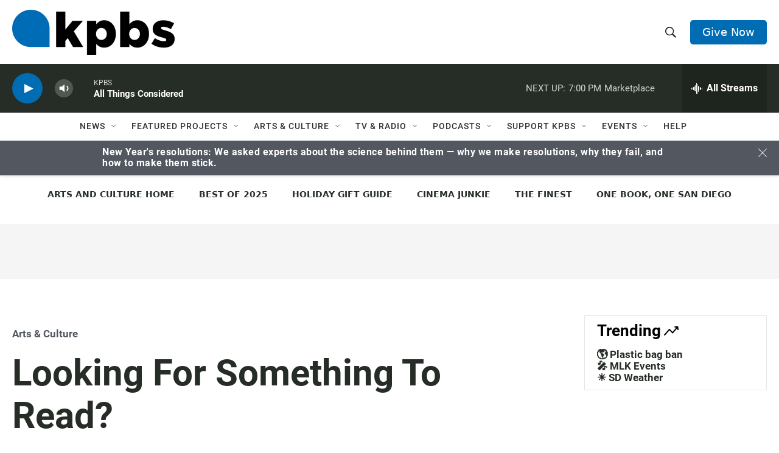

--- FILE ---
content_type: text/html; charset=utf-8
request_url: https://www.google.com/recaptcha/api2/anchor?ar=1&k=6LdRF8EbAAAAAGBCqO-5QNT28BvYzHDqkcBs-hO7&co=aHR0cHM6Ly93d3cua3Bicy5vcmc6NDQz&hl=en&v=PoyoqOPhxBO7pBk68S4YbpHZ&size=invisible&anchor-ms=20000&execute-ms=30000&cb=pefx18ase0ry
body_size: 48941
content:
<!DOCTYPE HTML><html dir="ltr" lang="en"><head><meta http-equiv="Content-Type" content="text/html; charset=UTF-8">
<meta http-equiv="X-UA-Compatible" content="IE=edge">
<title>reCAPTCHA</title>
<style type="text/css">
/* cyrillic-ext */
@font-face {
  font-family: 'Roboto';
  font-style: normal;
  font-weight: 400;
  font-stretch: 100%;
  src: url(//fonts.gstatic.com/s/roboto/v48/KFO7CnqEu92Fr1ME7kSn66aGLdTylUAMa3GUBHMdazTgWw.woff2) format('woff2');
  unicode-range: U+0460-052F, U+1C80-1C8A, U+20B4, U+2DE0-2DFF, U+A640-A69F, U+FE2E-FE2F;
}
/* cyrillic */
@font-face {
  font-family: 'Roboto';
  font-style: normal;
  font-weight: 400;
  font-stretch: 100%;
  src: url(//fonts.gstatic.com/s/roboto/v48/KFO7CnqEu92Fr1ME7kSn66aGLdTylUAMa3iUBHMdazTgWw.woff2) format('woff2');
  unicode-range: U+0301, U+0400-045F, U+0490-0491, U+04B0-04B1, U+2116;
}
/* greek-ext */
@font-face {
  font-family: 'Roboto';
  font-style: normal;
  font-weight: 400;
  font-stretch: 100%;
  src: url(//fonts.gstatic.com/s/roboto/v48/KFO7CnqEu92Fr1ME7kSn66aGLdTylUAMa3CUBHMdazTgWw.woff2) format('woff2');
  unicode-range: U+1F00-1FFF;
}
/* greek */
@font-face {
  font-family: 'Roboto';
  font-style: normal;
  font-weight: 400;
  font-stretch: 100%;
  src: url(//fonts.gstatic.com/s/roboto/v48/KFO7CnqEu92Fr1ME7kSn66aGLdTylUAMa3-UBHMdazTgWw.woff2) format('woff2');
  unicode-range: U+0370-0377, U+037A-037F, U+0384-038A, U+038C, U+038E-03A1, U+03A3-03FF;
}
/* math */
@font-face {
  font-family: 'Roboto';
  font-style: normal;
  font-weight: 400;
  font-stretch: 100%;
  src: url(//fonts.gstatic.com/s/roboto/v48/KFO7CnqEu92Fr1ME7kSn66aGLdTylUAMawCUBHMdazTgWw.woff2) format('woff2');
  unicode-range: U+0302-0303, U+0305, U+0307-0308, U+0310, U+0312, U+0315, U+031A, U+0326-0327, U+032C, U+032F-0330, U+0332-0333, U+0338, U+033A, U+0346, U+034D, U+0391-03A1, U+03A3-03A9, U+03B1-03C9, U+03D1, U+03D5-03D6, U+03F0-03F1, U+03F4-03F5, U+2016-2017, U+2034-2038, U+203C, U+2040, U+2043, U+2047, U+2050, U+2057, U+205F, U+2070-2071, U+2074-208E, U+2090-209C, U+20D0-20DC, U+20E1, U+20E5-20EF, U+2100-2112, U+2114-2115, U+2117-2121, U+2123-214F, U+2190, U+2192, U+2194-21AE, U+21B0-21E5, U+21F1-21F2, U+21F4-2211, U+2213-2214, U+2216-22FF, U+2308-230B, U+2310, U+2319, U+231C-2321, U+2336-237A, U+237C, U+2395, U+239B-23B7, U+23D0, U+23DC-23E1, U+2474-2475, U+25AF, U+25B3, U+25B7, U+25BD, U+25C1, U+25CA, U+25CC, U+25FB, U+266D-266F, U+27C0-27FF, U+2900-2AFF, U+2B0E-2B11, U+2B30-2B4C, U+2BFE, U+3030, U+FF5B, U+FF5D, U+1D400-1D7FF, U+1EE00-1EEFF;
}
/* symbols */
@font-face {
  font-family: 'Roboto';
  font-style: normal;
  font-weight: 400;
  font-stretch: 100%;
  src: url(//fonts.gstatic.com/s/roboto/v48/KFO7CnqEu92Fr1ME7kSn66aGLdTylUAMaxKUBHMdazTgWw.woff2) format('woff2');
  unicode-range: U+0001-000C, U+000E-001F, U+007F-009F, U+20DD-20E0, U+20E2-20E4, U+2150-218F, U+2190, U+2192, U+2194-2199, U+21AF, U+21E6-21F0, U+21F3, U+2218-2219, U+2299, U+22C4-22C6, U+2300-243F, U+2440-244A, U+2460-24FF, U+25A0-27BF, U+2800-28FF, U+2921-2922, U+2981, U+29BF, U+29EB, U+2B00-2BFF, U+4DC0-4DFF, U+FFF9-FFFB, U+10140-1018E, U+10190-1019C, U+101A0, U+101D0-101FD, U+102E0-102FB, U+10E60-10E7E, U+1D2C0-1D2D3, U+1D2E0-1D37F, U+1F000-1F0FF, U+1F100-1F1AD, U+1F1E6-1F1FF, U+1F30D-1F30F, U+1F315, U+1F31C, U+1F31E, U+1F320-1F32C, U+1F336, U+1F378, U+1F37D, U+1F382, U+1F393-1F39F, U+1F3A7-1F3A8, U+1F3AC-1F3AF, U+1F3C2, U+1F3C4-1F3C6, U+1F3CA-1F3CE, U+1F3D4-1F3E0, U+1F3ED, U+1F3F1-1F3F3, U+1F3F5-1F3F7, U+1F408, U+1F415, U+1F41F, U+1F426, U+1F43F, U+1F441-1F442, U+1F444, U+1F446-1F449, U+1F44C-1F44E, U+1F453, U+1F46A, U+1F47D, U+1F4A3, U+1F4B0, U+1F4B3, U+1F4B9, U+1F4BB, U+1F4BF, U+1F4C8-1F4CB, U+1F4D6, U+1F4DA, U+1F4DF, U+1F4E3-1F4E6, U+1F4EA-1F4ED, U+1F4F7, U+1F4F9-1F4FB, U+1F4FD-1F4FE, U+1F503, U+1F507-1F50B, U+1F50D, U+1F512-1F513, U+1F53E-1F54A, U+1F54F-1F5FA, U+1F610, U+1F650-1F67F, U+1F687, U+1F68D, U+1F691, U+1F694, U+1F698, U+1F6AD, U+1F6B2, U+1F6B9-1F6BA, U+1F6BC, U+1F6C6-1F6CF, U+1F6D3-1F6D7, U+1F6E0-1F6EA, U+1F6F0-1F6F3, U+1F6F7-1F6FC, U+1F700-1F7FF, U+1F800-1F80B, U+1F810-1F847, U+1F850-1F859, U+1F860-1F887, U+1F890-1F8AD, U+1F8B0-1F8BB, U+1F8C0-1F8C1, U+1F900-1F90B, U+1F93B, U+1F946, U+1F984, U+1F996, U+1F9E9, U+1FA00-1FA6F, U+1FA70-1FA7C, U+1FA80-1FA89, U+1FA8F-1FAC6, U+1FACE-1FADC, U+1FADF-1FAE9, U+1FAF0-1FAF8, U+1FB00-1FBFF;
}
/* vietnamese */
@font-face {
  font-family: 'Roboto';
  font-style: normal;
  font-weight: 400;
  font-stretch: 100%;
  src: url(//fonts.gstatic.com/s/roboto/v48/KFO7CnqEu92Fr1ME7kSn66aGLdTylUAMa3OUBHMdazTgWw.woff2) format('woff2');
  unicode-range: U+0102-0103, U+0110-0111, U+0128-0129, U+0168-0169, U+01A0-01A1, U+01AF-01B0, U+0300-0301, U+0303-0304, U+0308-0309, U+0323, U+0329, U+1EA0-1EF9, U+20AB;
}
/* latin-ext */
@font-face {
  font-family: 'Roboto';
  font-style: normal;
  font-weight: 400;
  font-stretch: 100%;
  src: url(//fonts.gstatic.com/s/roboto/v48/KFO7CnqEu92Fr1ME7kSn66aGLdTylUAMa3KUBHMdazTgWw.woff2) format('woff2');
  unicode-range: U+0100-02BA, U+02BD-02C5, U+02C7-02CC, U+02CE-02D7, U+02DD-02FF, U+0304, U+0308, U+0329, U+1D00-1DBF, U+1E00-1E9F, U+1EF2-1EFF, U+2020, U+20A0-20AB, U+20AD-20C0, U+2113, U+2C60-2C7F, U+A720-A7FF;
}
/* latin */
@font-face {
  font-family: 'Roboto';
  font-style: normal;
  font-weight: 400;
  font-stretch: 100%;
  src: url(//fonts.gstatic.com/s/roboto/v48/KFO7CnqEu92Fr1ME7kSn66aGLdTylUAMa3yUBHMdazQ.woff2) format('woff2');
  unicode-range: U+0000-00FF, U+0131, U+0152-0153, U+02BB-02BC, U+02C6, U+02DA, U+02DC, U+0304, U+0308, U+0329, U+2000-206F, U+20AC, U+2122, U+2191, U+2193, U+2212, U+2215, U+FEFF, U+FFFD;
}
/* cyrillic-ext */
@font-face {
  font-family: 'Roboto';
  font-style: normal;
  font-weight: 500;
  font-stretch: 100%;
  src: url(//fonts.gstatic.com/s/roboto/v48/KFO7CnqEu92Fr1ME7kSn66aGLdTylUAMa3GUBHMdazTgWw.woff2) format('woff2');
  unicode-range: U+0460-052F, U+1C80-1C8A, U+20B4, U+2DE0-2DFF, U+A640-A69F, U+FE2E-FE2F;
}
/* cyrillic */
@font-face {
  font-family: 'Roboto';
  font-style: normal;
  font-weight: 500;
  font-stretch: 100%;
  src: url(//fonts.gstatic.com/s/roboto/v48/KFO7CnqEu92Fr1ME7kSn66aGLdTylUAMa3iUBHMdazTgWw.woff2) format('woff2');
  unicode-range: U+0301, U+0400-045F, U+0490-0491, U+04B0-04B1, U+2116;
}
/* greek-ext */
@font-face {
  font-family: 'Roboto';
  font-style: normal;
  font-weight: 500;
  font-stretch: 100%;
  src: url(//fonts.gstatic.com/s/roboto/v48/KFO7CnqEu92Fr1ME7kSn66aGLdTylUAMa3CUBHMdazTgWw.woff2) format('woff2');
  unicode-range: U+1F00-1FFF;
}
/* greek */
@font-face {
  font-family: 'Roboto';
  font-style: normal;
  font-weight: 500;
  font-stretch: 100%;
  src: url(//fonts.gstatic.com/s/roboto/v48/KFO7CnqEu92Fr1ME7kSn66aGLdTylUAMa3-UBHMdazTgWw.woff2) format('woff2');
  unicode-range: U+0370-0377, U+037A-037F, U+0384-038A, U+038C, U+038E-03A1, U+03A3-03FF;
}
/* math */
@font-face {
  font-family: 'Roboto';
  font-style: normal;
  font-weight: 500;
  font-stretch: 100%;
  src: url(//fonts.gstatic.com/s/roboto/v48/KFO7CnqEu92Fr1ME7kSn66aGLdTylUAMawCUBHMdazTgWw.woff2) format('woff2');
  unicode-range: U+0302-0303, U+0305, U+0307-0308, U+0310, U+0312, U+0315, U+031A, U+0326-0327, U+032C, U+032F-0330, U+0332-0333, U+0338, U+033A, U+0346, U+034D, U+0391-03A1, U+03A3-03A9, U+03B1-03C9, U+03D1, U+03D5-03D6, U+03F0-03F1, U+03F4-03F5, U+2016-2017, U+2034-2038, U+203C, U+2040, U+2043, U+2047, U+2050, U+2057, U+205F, U+2070-2071, U+2074-208E, U+2090-209C, U+20D0-20DC, U+20E1, U+20E5-20EF, U+2100-2112, U+2114-2115, U+2117-2121, U+2123-214F, U+2190, U+2192, U+2194-21AE, U+21B0-21E5, U+21F1-21F2, U+21F4-2211, U+2213-2214, U+2216-22FF, U+2308-230B, U+2310, U+2319, U+231C-2321, U+2336-237A, U+237C, U+2395, U+239B-23B7, U+23D0, U+23DC-23E1, U+2474-2475, U+25AF, U+25B3, U+25B7, U+25BD, U+25C1, U+25CA, U+25CC, U+25FB, U+266D-266F, U+27C0-27FF, U+2900-2AFF, U+2B0E-2B11, U+2B30-2B4C, U+2BFE, U+3030, U+FF5B, U+FF5D, U+1D400-1D7FF, U+1EE00-1EEFF;
}
/* symbols */
@font-face {
  font-family: 'Roboto';
  font-style: normal;
  font-weight: 500;
  font-stretch: 100%;
  src: url(//fonts.gstatic.com/s/roboto/v48/KFO7CnqEu92Fr1ME7kSn66aGLdTylUAMaxKUBHMdazTgWw.woff2) format('woff2');
  unicode-range: U+0001-000C, U+000E-001F, U+007F-009F, U+20DD-20E0, U+20E2-20E4, U+2150-218F, U+2190, U+2192, U+2194-2199, U+21AF, U+21E6-21F0, U+21F3, U+2218-2219, U+2299, U+22C4-22C6, U+2300-243F, U+2440-244A, U+2460-24FF, U+25A0-27BF, U+2800-28FF, U+2921-2922, U+2981, U+29BF, U+29EB, U+2B00-2BFF, U+4DC0-4DFF, U+FFF9-FFFB, U+10140-1018E, U+10190-1019C, U+101A0, U+101D0-101FD, U+102E0-102FB, U+10E60-10E7E, U+1D2C0-1D2D3, U+1D2E0-1D37F, U+1F000-1F0FF, U+1F100-1F1AD, U+1F1E6-1F1FF, U+1F30D-1F30F, U+1F315, U+1F31C, U+1F31E, U+1F320-1F32C, U+1F336, U+1F378, U+1F37D, U+1F382, U+1F393-1F39F, U+1F3A7-1F3A8, U+1F3AC-1F3AF, U+1F3C2, U+1F3C4-1F3C6, U+1F3CA-1F3CE, U+1F3D4-1F3E0, U+1F3ED, U+1F3F1-1F3F3, U+1F3F5-1F3F7, U+1F408, U+1F415, U+1F41F, U+1F426, U+1F43F, U+1F441-1F442, U+1F444, U+1F446-1F449, U+1F44C-1F44E, U+1F453, U+1F46A, U+1F47D, U+1F4A3, U+1F4B0, U+1F4B3, U+1F4B9, U+1F4BB, U+1F4BF, U+1F4C8-1F4CB, U+1F4D6, U+1F4DA, U+1F4DF, U+1F4E3-1F4E6, U+1F4EA-1F4ED, U+1F4F7, U+1F4F9-1F4FB, U+1F4FD-1F4FE, U+1F503, U+1F507-1F50B, U+1F50D, U+1F512-1F513, U+1F53E-1F54A, U+1F54F-1F5FA, U+1F610, U+1F650-1F67F, U+1F687, U+1F68D, U+1F691, U+1F694, U+1F698, U+1F6AD, U+1F6B2, U+1F6B9-1F6BA, U+1F6BC, U+1F6C6-1F6CF, U+1F6D3-1F6D7, U+1F6E0-1F6EA, U+1F6F0-1F6F3, U+1F6F7-1F6FC, U+1F700-1F7FF, U+1F800-1F80B, U+1F810-1F847, U+1F850-1F859, U+1F860-1F887, U+1F890-1F8AD, U+1F8B0-1F8BB, U+1F8C0-1F8C1, U+1F900-1F90B, U+1F93B, U+1F946, U+1F984, U+1F996, U+1F9E9, U+1FA00-1FA6F, U+1FA70-1FA7C, U+1FA80-1FA89, U+1FA8F-1FAC6, U+1FACE-1FADC, U+1FADF-1FAE9, U+1FAF0-1FAF8, U+1FB00-1FBFF;
}
/* vietnamese */
@font-face {
  font-family: 'Roboto';
  font-style: normal;
  font-weight: 500;
  font-stretch: 100%;
  src: url(//fonts.gstatic.com/s/roboto/v48/KFO7CnqEu92Fr1ME7kSn66aGLdTylUAMa3OUBHMdazTgWw.woff2) format('woff2');
  unicode-range: U+0102-0103, U+0110-0111, U+0128-0129, U+0168-0169, U+01A0-01A1, U+01AF-01B0, U+0300-0301, U+0303-0304, U+0308-0309, U+0323, U+0329, U+1EA0-1EF9, U+20AB;
}
/* latin-ext */
@font-face {
  font-family: 'Roboto';
  font-style: normal;
  font-weight: 500;
  font-stretch: 100%;
  src: url(//fonts.gstatic.com/s/roboto/v48/KFO7CnqEu92Fr1ME7kSn66aGLdTylUAMa3KUBHMdazTgWw.woff2) format('woff2');
  unicode-range: U+0100-02BA, U+02BD-02C5, U+02C7-02CC, U+02CE-02D7, U+02DD-02FF, U+0304, U+0308, U+0329, U+1D00-1DBF, U+1E00-1E9F, U+1EF2-1EFF, U+2020, U+20A0-20AB, U+20AD-20C0, U+2113, U+2C60-2C7F, U+A720-A7FF;
}
/* latin */
@font-face {
  font-family: 'Roboto';
  font-style: normal;
  font-weight: 500;
  font-stretch: 100%;
  src: url(//fonts.gstatic.com/s/roboto/v48/KFO7CnqEu92Fr1ME7kSn66aGLdTylUAMa3yUBHMdazQ.woff2) format('woff2');
  unicode-range: U+0000-00FF, U+0131, U+0152-0153, U+02BB-02BC, U+02C6, U+02DA, U+02DC, U+0304, U+0308, U+0329, U+2000-206F, U+20AC, U+2122, U+2191, U+2193, U+2212, U+2215, U+FEFF, U+FFFD;
}
/* cyrillic-ext */
@font-face {
  font-family: 'Roboto';
  font-style: normal;
  font-weight: 900;
  font-stretch: 100%;
  src: url(//fonts.gstatic.com/s/roboto/v48/KFO7CnqEu92Fr1ME7kSn66aGLdTylUAMa3GUBHMdazTgWw.woff2) format('woff2');
  unicode-range: U+0460-052F, U+1C80-1C8A, U+20B4, U+2DE0-2DFF, U+A640-A69F, U+FE2E-FE2F;
}
/* cyrillic */
@font-face {
  font-family: 'Roboto';
  font-style: normal;
  font-weight: 900;
  font-stretch: 100%;
  src: url(//fonts.gstatic.com/s/roboto/v48/KFO7CnqEu92Fr1ME7kSn66aGLdTylUAMa3iUBHMdazTgWw.woff2) format('woff2');
  unicode-range: U+0301, U+0400-045F, U+0490-0491, U+04B0-04B1, U+2116;
}
/* greek-ext */
@font-face {
  font-family: 'Roboto';
  font-style: normal;
  font-weight: 900;
  font-stretch: 100%;
  src: url(//fonts.gstatic.com/s/roboto/v48/KFO7CnqEu92Fr1ME7kSn66aGLdTylUAMa3CUBHMdazTgWw.woff2) format('woff2');
  unicode-range: U+1F00-1FFF;
}
/* greek */
@font-face {
  font-family: 'Roboto';
  font-style: normal;
  font-weight: 900;
  font-stretch: 100%;
  src: url(//fonts.gstatic.com/s/roboto/v48/KFO7CnqEu92Fr1ME7kSn66aGLdTylUAMa3-UBHMdazTgWw.woff2) format('woff2');
  unicode-range: U+0370-0377, U+037A-037F, U+0384-038A, U+038C, U+038E-03A1, U+03A3-03FF;
}
/* math */
@font-face {
  font-family: 'Roboto';
  font-style: normal;
  font-weight: 900;
  font-stretch: 100%;
  src: url(//fonts.gstatic.com/s/roboto/v48/KFO7CnqEu92Fr1ME7kSn66aGLdTylUAMawCUBHMdazTgWw.woff2) format('woff2');
  unicode-range: U+0302-0303, U+0305, U+0307-0308, U+0310, U+0312, U+0315, U+031A, U+0326-0327, U+032C, U+032F-0330, U+0332-0333, U+0338, U+033A, U+0346, U+034D, U+0391-03A1, U+03A3-03A9, U+03B1-03C9, U+03D1, U+03D5-03D6, U+03F0-03F1, U+03F4-03F5, U+2016-2017, U+2034-2038, U+203C, U+2040, U+2043, U+2047, U+2050, U+2057, U+205F, U+2070-2071, U+2074-208E, U+2090-209C, U+20D0-20DC, U+20E1, U+20E5-20EF, U+2100-2112, U+2114-2115, U+2117-2121, U+2123-214F, U+2190, U+2192, U+2194-21AE, U+21B0-21E5, U+21F1-21F2, U+21F4-2211, U+2213-2214, U+2216-22FF, U+2308-230B, U+2310, U+2319, U+231C-2321, U+2336-237A, U+237C, U+2395, U+239B-23B7, U+23D0, U+23DC-23E1, U+2474-2475, U+25AF, U+25B3, U+25B7, U+25BD, U+25C1, U+25CA, U+25CC, U+25FB, U+266D-266F, U+27C0-27FF, U+2900-2AFF, U+2B0E-2B11, U+2B30-2B4C, U+2BFE, U+3030, U+FF5B, U+FF5D, U+1D400-1D7FF, U+1EE00-1EEFF;
}
/* symbols */
@font-face {
  font-family: 'Roboto';
  font-style: normal;
  font-weight: 900;
  font-stretch: 100%;
  src: url(//fonts.gstatic.com/s/roboto/v48/KFO7CnqEu92Fr1ME7kSn66aGLdTylUAMaxKUBHMdazTgWw.woff2) format('woff2');
  unicode-range: U+0001-000C, U+000E-001F, U+007F-009F, U+20DD-20E0, U+20E2-20E4, U+2150-218F, U+2190, U+2192, U+2194-2199, U+21AF, U+21E6-21F0, U+21F3, U+2218-2219, U+2299, U+22C4-22C6, U+2300-243F, U+2440-244A, U+2460-24FF, U+25A0-27BF, U+2800-28FF, U+2921-2922, U+2981, U+29BF, U+29EB, U+2B00-2BFF, U+4DC0-4DFF, U+FFF9-FFFB, U+10140-1018E, U+10190-1019C, U+101A0, U+101D0-101FD, U+102E0-102FB, U+10E60-10E7E, U+1D2C0-1D2D3, U+1D2E0-1D37F, U+1F000-1F0FF, U+1F100-1F1AD, U+1F1E6-1F1FF, U+1F30D-1F30F, U+1F315, U+1F31C, U+1F31E, U+1F320-1F32C, U+1F336, U+1F378, U+1F37D, U+1F382, U+1F393-1F39F, U+1F3A7-1F3A8, U+1F3AC-1F3AF, U+1F3C2, U+1F3C4-1F3C6, U+1F3CA-1F3CE, U+1F3D4-1F3E0, U+1F3ED, U+1F3F1-1F3F3, U+1F3F5-1F3F7, U+1F408, U+1F415, U+1F41F, U+1F426, U+1F43F, U+1F441-1F442, U+1F444, U+1F446-1F449, U+1F44C-1F44E, U+1F453, U+1F46A, U+1F47D, U+1F4A3, U+1F4B0, U+1F4B3, U+1F4B9, U+1F4BB, U+1F4BF, U+1F4C8-1F4CB, U+1F4D6, U+1F4DA, U+1F4DF, U+1F4E3-1F4E6, U+1F4EA-1F4ED, U+1F4F7, U+1F4F9-1F4FB, U+1F4FD-1F4FE, U+1F503, U+1F507-1F50B, U+1F50D, U+1F512-1F513, U+1F53E-1F54A, U+1F54F-1F5FA, U+1F610, U+1F650-1F67F, U+1F687, U+1F68D, U+1F691, U+1F694, U+1F698, U+1F6AD, U+1F6B2, U+1F6B9-1F6BA, U+1F6BC, U+1F6C6-1F6CF, U+1F6D3-1F6D7, U+1F6E0-1F6EA, U+1F6F0-1F6F3, U+1F6F7-1F6FC, U+1F700-1F7FF, U+1F800-1F80B, U+1F810-1F847, U+1F850-1F859, U+1F860-1F887, U+1F890-1F8AD, U+1F8B0-1F8BB, U+1F8C0-1F8C1, U+1F900-1F90B, U+1F93B, U+1F946, U+1F984, U+1F996, U+1F9E9, U+1FA00-1FA6F, U+1FA70-1FA7C, U+1FA80-1FA89, U+1FA8F-1FAC6, U+1FACE-1FADC, U+1FADF-1FAE9, U+1FAF0-1FAF8, U+1FB00-1FBFF;
}
/* vietnamese */
@font-face {
  font-family: 'Roboto';
  font-style: normal;
  font-weight: 900;
  font-stretch: 100%;
  src: url(//fonts.gstatic.com/s/roboto/v48/KFO7CnqEu92Fr1ME7kSn66aGLdTylUAMa3OUBHMdazTgWw.woff2) format('woff2');
  unicode-range: U+0102-0103, U+0110-0111, U+0128-0129, U+0168-0169, U+01A0-01A1, U+01AF-01B0, U+0300-0301, U+0303-0304, U+0308-0309, U+0323, U+0329, U+1EA0-1EF9, U+20AB;
}
/* latin-ext */
@font-face {
  font-family: 'Roboto';
  font-style: normal;
  font-weight: 900;
  font-stretch: 100%;
  src: url(//fonts.gstatic.com/s/roboto/v48/KFO7CnqEu92Fr1ME7kSn66aGLdTylUAMa3KUBHMdazTgWw.woff2) format('woff2');
  unicode-range: U+0100-02BA, U+02BD-02C5, U+02C7-02CC, U+02CE-02D7, U+02DD-02FF, U+0304, U+0308, U+0329, U+1D00-1DBF, U+1E00-1E9F, U+1EF2-1EFF, U+2020, U+20A0-20AB, U+20AD-20C0, U+2113, U+2C60-2C7F, U+A720-A7FF;
}
/* latin */
@font-face {
  font-family: 'Roboto';
  font-style: normal;
  font-weight: 900;
  font-stretch: 100%;
  src: url(//fonts.gstatic.com/s/roboto/v48/KFO7CnqEu92Fr1ME7kSn66aGLdTylUAMa3yUBHMdazQ.woff2) format('woff2');
  unicode-range: U+0000-00FF, U+0131, U+0152-0153, U+02BB-02BC, U+02C6, U+02DA, U+02DC, U+0304, U+0308, U+0329, U+2000-206F, U+20AC, U+2122, U+2191, U+2193, U+2212, U+2215, U+FEFF, U+FFFD;
}

</style>
<link rel="stylesheet" type="text/css" href="https://www.gstatic.com/recaptcha/releases/PoyoqOPhxBO7pBk68S4YbpHZ/styles__ltr.css">
<script nonce="Pqp4tjNijfK1qBYnuEUZbw" type="text/javascript">window['__recaptcha_api'] = 'https://www.google.com/recaptcha/api2/';</script>
<script type="text/javascript" src="https://www.gstatic.com/recaptcha/releases/PoyoqOPhxBO7pBk68S4YbpHZ/recaptcha__en.js" nonce="Pqp4tjNijfK1qBYnuEUZbw">
      
    </script></head>
<body><div id="rc-anchor-alert" class="rc-anchor-alert"></div>
<input type="hidden" id="recaptcha-token" value="[base64]">
<script type="text/javascript" nonce="Pqp4tjNijfK1qBYnuEUZbw">
      recaptcha.anchor.Main.init("[\x22ainput\x22,[\x22bgdata\x22,\x22\x22,\[base64]/[base64]/UltIKytdPWE6KGE8MjA0OD9SW0grK109YT4+NnwxOTI6KChhJjY0NTEyKT09NTUyOTYmJnErMTxoLmxlbmd0aCYmKGguY2hhckNvZGVBdChxKzEpJjY0NTEyKT09NTYzMjA/[base64]/MjU1OlI/[base64]/[base64]/[base64]/[base64]/[base64]/[base64]/[base64]/[base64]/[base64]/[base64]\x22,\[base64]\\u003d\x22,\[base64]/w7ZvHx1sDSPDrDFjfE1EwqLDvlgjeER4V8OVwqzDscKZwqjDgHpjGAXCnsKMKsK/[base64]/Cl8ORfcOnM00YwqJAXCXCgsOzVFbClsOkEMKLS3DCnsKOPQ0PAsOrfmbCmcOKesKfwp3CljxewrDCpForAMOdIsOtZVkzwrzDrxpDw7k1LAg8C3gSGMK2Rlo0w5EDw6nCoQA4dwTCuwbCksK1dWAWw4BJwqpiP8OmBVByw6zDlcKEw64/w7/DinHDmsO9PRoIRSodw7ctQsK3w6/[base64]/Dv8KEw4rCunweF2o2VTBIGMKzNUU0dQpCclfClRvDu2lLw6HDgAkXEMOew5g0wpbCkTfDuxLDqcKHwr9NOk4eYcO+Zh7CrMO3BC/[base64]/CqUMXNcKUaVHCo8OEwqk2w7zDlVgLwo/CssOQw4rDrcOjPcOFw5zDsGVYJ8O0wqN0wrYuwopYIFQUE1YzLMKvwrXDpMKQJsOtwpvCj1tvw5XCuX45wp58w6IUw54OXMO5BMOrwrhQdsOEwqIofg9iwpQePn1nw50zA8OmwpzDpx7DicK4wq7Co2nCmT/CtsK6TcO7UMKewrIWwpQnOsKkwrULZcKYwr8Yw7PDuxzDsksvYCvDjwoCK8KfwpfDlcO7A2/Clnoxwroxw74RwprCnT8PSG/Dn8O9woslwpzCp8Kow4VHQk99wqzDqsOqwqTDqsKUwrwKXcKJw4zDkcKITsO+CcOPCB4OLMOFw5fChTEBwqbDn2kyw5YYw73Drj9sfsKHH8OJRsO3ZMOZw7FdE8OQKj/DqMOkEsK3woo3bH3Ci8Kkw6nDr3rDtHIaKUVyBisMwrzDokXDlRHDtcO7KVfDrwXDhWDCiArCvsKnwrwLw6Icc0VYwoTClkoQwp7DpcOAw5/DlF8pwp7DknMzfAZSw6JsasKowq/[base64]/CjlNhDcOcwpI7PBYvSgjDmMKTNFhcwovDjzDDtsKdw54xJEXDocOYHXPDkwU0f8Kyd0Y1w6vDl2/DicKSw4J4w7E7G8OLS2/Cn8K8wo1FT33DqMKsUCXDocK+esOVwrzCrhkDwo/CiHttw4cELMOAN2XCsEjDljXCocKgJcO6wosKbcOnD8OBLcO4J8KuUXLChBdnRsKvM8KufB8IwqfDjcOOwq0mL8OEUFDDlMOZw4PCrXQOXsOdwoJ/[base64]/Cl8K7w5sPwrfDicKHw6vDhBRKCzMiwpFuw5IqES/Chx8Rw4TCpcOoCw5fXsKfwoDCqSZowrZ7AMObwog0G2zCol/[base64]/DhsKPeAHDhMODeF40eiQtwowLKAY2XcO8RVRbOnoBAyxOEMOdCcORAcK0MMKuwp0EG8ONf8K3c0TDl8OYBA/CqRDDjMONVMKwek1vZ8KaQyXCjMKaRMO4w592ZMOlaUbCtiMSR8KCwpLCrl3DgcKkKS4dJQjChDBhw7Yfc8KUw4XDvDFvwpkbwrfDtTbCtVLDukvDqMKcwpgKOcK/QMKuw65pwpTDrhDDs8Khw7bDtcOZVsK2X8OEDgY5wqPCh2HCgwnCk1N+w40Gwr/CusOnw4p0L8K5X8O9w6fDgcK0UsO+wrnCpHHCpVzCrR3CpUB/w7l+ecKUw5l4UhMMwp3DtVRPBTzDjQjCi8OhY2lvw5fCoAfDlmgPw6NwwqXCuMOCwrJKRcKZG8OCbcOTw71wwprCgyJNAcO3QcO/w53CpsKOw5LDrsO0V8KGw7TCr8O1w4rCkMKNw645wrNeFHguH8KMwoDDtsOVLRNDLHpFwp8jHirCgcOWN8ObwpjCpMOpw77DsMOGJsOHJyDDhsKSFMOrezrDpsK8wrxjwpvDssKGw7PDnTLCq2/DjcK3bCDDhXLDjld3wqXDpsO0w64Uw67CkcKBMcK6wqbDkcKgwo5sXMKBw6jDqzHCgU7DkR3DuBLCo8O3DMKqw5nDp8ORwqLCncOZw4/DjWLCq8OsIsOSVjrCu8OyI8Ksw5AEDWtKCcOif8K5awAtJ0TDjsKywozCo8OMwqsFw60hZwrDtnvDpE7DjMOvwqDDk1cbw5dvTms9wrnDvW/[base64]/DmXHDksKhwqrCuk7CpTsQD1tswqvDkELDoUNkTsKXwqE/ACLDl0gQGMKVwpfCjxRnwpDDrsOxNADDjjHDj8K3EMODT0fCmcOlMRkofUUDWUVZwoDCjg3CnTBTwqrCsy/CmRhzA8Kfw7rCgETDkmNTw7vDnsOWDQzCuMOwTMOAP1dgYzPDkD9HwrsbwpTDsCvDigIrwpTDmcKqY8KgM8KEw7bDmsKew7hxCsOLdsKoPUHCtgbDnBw7BD/CtcOiwoIhUVt8w6XCtno3eRbClVodO8KXfE9Ww7/Cmi/Ck3cMw45cwo9YODPDtsKHW1EDEmYDw4LCv0BqwrPDl8OlRHjDscOXw5TCiU3DhD/ClsK6wrvCh8K+w50JcMORwoTCl0jCkwfCqC/DtBFywo81w6/DlTTDrh0+GMKLYMK1wql1w79wGgzCnT5bwqlUL8KlHg1rwqMBwqBQwoNPwq/[base64]/CugfDsj45enITEUttcX3DoGzDjcObwr3CiMK9KsKKwrbDo8O4IU/DlXLDpVvDv8OzCMOlwqTDqsOhw67Dj8KZIQVOwqhwwqLDnFtXwrLCvcOJw6MXw7hiwrHCj8KvVAPDuXLDlcO5wo04w4wNWcKcwp/Ct2fDscOQw5zDpsKnSxLDv8KJw43DnB/DtcKDC2rDlC0Sw43CpMOtwq04B8OZw5jCt2JIwrVYw5XCocOpUsOjNzbChMOweX3DsH8Twr/[base64]/w7kLw5nCnsOYUgtcLkLCv8KVw5vCk2DDgsOeaMKVBcOCGzbDvsKofcOzBcKeSyLDqA0DXUTCrMKUF8KFwrfDr8KjLcORw7kEw4c0woHDoChUSgfDg0/Cuid4DsOna8KzDMOJdcKXc8Krwp92w67DrQTCqMOBXsOzwrTCmXPCr8OAwo8sI0cQw4EHwoPCnl/[base64]/[base64]/ChsKKwpfDjsKMGFBUFMOSw7NOw7R5FXHCjCHCmsK4wpnCm8OQKsKsw4DCm8KGNhEbCT91VMO7dMKdw73Di1HClAc7wp3CkMK6w6fDhSPDmVzDgB3Cj0fComEAw4cGwqELw6FSwoXDqj4Tw4Z1w6TCosOMccKjw5cNLMKow6/Dm0XCnmBGUXdQKcKZak3ChMKsw71zWyPCq8KQNsO8ACB2wod/WGhuHSU2wqZVeH0yw7l/w4RWbMObw4plUcOpwqrCmRdWEcKewr3CtsOGE8O2YsOjfkPDuMKkwokdw4VEwoF0Q8Otw4pEw6TDvsKHPsKYbE/CrMKaw4/[base64]/[base64]/Cn33CqQDDpcOYS8K5w511wo0Vw687GMKpwqDDoUtfdcONUjnDvkLDl8KhVCXDsGQeaRowH8KVN0g1wrciw6PDoE4SwrjCosKwwpfDmXUlWcO7wqHCi8Opw6pRwqI1Uz88fH3CsznDqXLCuCPDqsKLFMKDwp/Drg7DpnoGw4syAsKrEgjCt8KFw6XCiMKOIMKEQBNxw7Ncwpk5w4VPwqYbU8KmBR8fFw5jasO+N1/CgMK+w6FDwqXDkjJgw5oKw70Mw5l2cmllImNqcsK1Z1DCuFHDucKdBl5Lw7DDpMORw55Gwq7ClnVeRBI0w6TCs8KJFcOjA8KZw6Z8S0TCqg/Cum53wqkoFcKJw5fDqcK6K8K9GUzDicOQXMOuJMKYO1TCscOrw4PChgfDsFQ5woguQcK6woMHw43CtsOpGTvCocOLwrc0GhR3w4Q8WzNPw6JubcKdwrXDnMOwIWwPEUTDqsK/w5zDhkzCq8OHWMKNNmTDisKMImLCmVFEFDtOesOQwrnDr8K+w63DjDVHcsKvYV3DijJVwqAwwojCksKdVxBQasOIeMOwcD/Dnx/Dm8OGJH4pRVwIwrfDll7DpCjCsQzDvsOSY8KrG8Ocw4nCp8OQDnxxw5fCtsKMJDNJwrjDiMOIwqHCqMOqacKeEAV8w7VWwq87w5PChMOIwopWWn7ChMKqwrxwfn1qwr0cEMO+VVPCpwFZd3Qrw6dkQsOle8K9w5BUw7NRAMKrZg5iw6hZwrfDnMK2enB+w4zCucKGwp/DocOcFXvDp3Ifw77Dlj8mZsOiH30TcxTDjDbDlyhjw6ccAXRVw6hbVMOHdxFEw5DCpwnCosKyw4BjwrvDr8OQw6PCsjsBFcKxwpzCs8KGXMK/dzbCkhXDqDLDtcOPdMKzw7odwrXDj0Y/wp9QwonCrE0ww5rDlmXDvsOkwqnDtcOvJcKiXXl7w7jDvQoVHsKUwqc7wrFEw6dXGjsUesKyw5ZZAC1KwpBqw4XDglgfV8OEXRkuFHPCrV3DjyFzwqV+w5TDlMOjIsKKcHJaJcOiI8K/[base64]/Dm8Oywr/[base64]/CtMOmQcKzwqXDn8KHFhgVwrnCvWVjGMOdwqMMZcOiw7FAW31TPsOQT8KcUGrDtidPwodNw6/DksKSwqArVsO4w4vCo8KcwrLDhVLDl1hgwrvCuMKewoHDoMOnVsO9wq1+HXlpUsODw6/CnnwFNjTCrcO/[base64]/w713Y8KKPsOKwoTDrMK6JcKgw63CpStXEMOwLWzCqXAxw77DnSrCnksTYMOdw7UCwqjCoGczNSTClcKYw6cCU8KEw5DDo8KeT8K9wpEuRzvCi0bDiTBkw6nCrHtIAsKFPi/CqjFdw6cmRMO5E8O3B8KPWFRewr83wo9ow44qw4E1w5TDjgsEclYiMMKHw7RiEMOEwq/ChMOlMcOTwrnDp1gYK8OUQsKDUHDCoyxbwppjw7nDon0KV0IRw4jCtiMAw69OQMOaDcOnQiBRMDs4wrHCpHsmwrzCu0vDqWDDusK3dnDCgVEHH8Okw4dLw7olKMOEF00mSMO+bMKFw7lsw5k3GhFLc8O9wr/CjcO0KcKoODbDucOnIcKLwrDDr8O1w5tIw63Dh8OswpRDDTA0woXDnMOjc3nDu8O6cMOcwrwtVsOafFdvTR3DqcKWbcKhwpfCn8OsYF3CkwXChWrDrR5CW8OCL8Otwo/DncObwpRAwrhoOGhsGMOLwpU3O8OKeS7CucKFXkvChzcWVkhmMV7CmMKAwo1lLRfCmcKAU1zDkB3CvMOQw4A/BsKIwrHCu8KnN8OPF3nDk8KcwocWw5/DisOPw7LDnwHCuVgxwppWw4QtwpbCnsKfwrbCosOiRMO1bcKuw6lXw6fDuMO3w5oNw7nChHodHsK3KcKeckTCtsK/CFnClcOqw6kTw7Jlw6scJsOSdsKyw40Vw7PCqV3Di8KPwrfCs8OsCRREw40CcsOcesOVdMKCZMO4UyLCqwE9wo/[base64]/CpsKwwrYQG8Khw6d9w47CnEPCqcOHw5jCmMKkwpttN8KFecOCwoPDmiDCrMK4wocFNCwufVfChsK8amYhN8OCfWPCksOzwpzCqxgzw7/[base64]/[base64]/[base64]/w6vDoMKXwpPCiMKow4dJUcKmwplDY8KcSARBwqfDhRY+YV8gIRjDgUTDujtxXD3ClsOYwqZwbMKTPh1Fw6V1RMKkwo14w5/CvgEzV8OVw4RWfMK7wpgFZSdXw5kJwqQww6fDlMKrw4/DlCwiwo5bwpfDnhMfEMOlw510AcKQIGLDpWzDiH5LJsKNRCHCgzZZQMOqIMOTwp7CrRLCvlU/wpMywo1pw4Fiw7DDnMOLw57ChsKnfgDChH8OBjtaEUdawrJ7wphyw4sDw6ojN1/Cl0PChsKmwqE1w5tQw7HCh3wiw4DCiyPDpcKawpnCtQ/[base64]/DgVHDtMOtacOywrzCu8K5woVlOxrDv8OQD8O5wqHCjcKtJMKDazVvSmXDncOWH8OeKlYcw7Jew5fDiQgpw5fDqsKzwrIyw64sVnIdEB5WwqpgwpHCiVkyX8K/w5bCrDUVAAXDmDBzDMKRKcO1KSbDl8O6w4cSJ8KlGDVlw4MWw73DuMOWJBfDgGnDg8KhPUhXw6TCk8Knw43CjsKkwpXClGc2wo/DnAvCiMOOGX96GgwiwrfCvcK6w6XCvsKaw4AVcFp8TGU5wr3CkVfDjlbCvMOYw7PDvsKwU1zCgnPDnMOowoDDicKSwrEXFzPCohUKBhTCssOoBE/Cgk3CucOzwpjCkmxsXBhmwrnDr1HDnDR/NElWw6vDtAtHTyRoUsKFRMO1Kj3DjsKsRMOtw4ENRlQ6wqzCmMO2OMK3KhkUFsOhw5LCnRrCk0Q/wrTDtcOOwoDDqMOLw5vCsMKBwo0Tw4DCi8K3CMKOwq3CmSJQwqkBU1jCqMKIw6jCiMKPKMOLPljDgcOnDB3DuB/CucKuw45vUsKWw5XDg3zCocKpUxdlOMKcQMONwo3DkMO4wog8wqXCo143w4LDrsK/w4REDMOrb8KYRG/[base64]/ChmLCtirCkMODwp7CnMK1GsKqIWJKwoDDpgUmAcKcw5nCiVUzF27CljVfwppaM8KzAhLDn8O9DMK4SzB7cj4uP8OqOhvCncOsw7I6EnkIw4DCg0oAwprDh8OKQhkEaRB6w5Fxw6zCscOlw47ClirDn8OALsOEwoTClT/DuWzDqx1vRcOZdxzDrMKebsO9woh5wqbCpyjCl8KpwrNrw7xuwoLCkWR2bcK3BG8Ow6RNw4U4wozCsTYGRsKxw4VHwpjDt8O5w7fClwxhJWjDgcKYwqMIw7DChw1oQsO0OMKQwoYAw54bPFfCuMK7w7XCvDpKwoLCmkYzwrbDlnMGw7vDn0sIw4RHZRnCm3/DqMKXwqTCucKcwpN3w5fCmMKsUlfDmcKscsKlwr4lwrYzw63CswAwwpIvwqbDlHdjw4DDvsOxwqRnYw7DkCMqw6rDkBrDmH7DqcKMB8OEQcO6wrTDpMKvw5TCn8KAfsOJw4rDt8KQwrRww6IJNRl7djRoesO0A3vDgMKhZMKEw6x7Fj0owo1QOcOLMsK/[base64]/DvcOHwpVow4kgwo8Bw6rDgMO4Mx8Gwr1Rw4zCl07DvMOxCMK1JMOWwqjDosKUTQZmwosvQy1+JMK2wobCsRjDtMOJwqUGXcO2VUIHwovDoVLDumzCoD/CgcKiwoFBTsK/[base64]/CsBwFwq7Dhl1zwpPCqmxtw4fDrzN3MFwvOcKcw7BOF8KwGMK0N8O6AcKjbzQCw5diKEPCnsO8woDDtDvDqGsTw7tXAsO6IsKMwq3DvXRPQcKOw6jCihNUwo/[base64]/DtnvDlypFwr4RwqLCrMKnclHDiCjDqsOJAzLDm8KOw45xc8ODw4oawpwOBDF8TsKyKjnCpcOBw7NEw5/[base64]/DkmcYZMO5BsKmwr3DgnkLw7DCssKnw7tTCwTDm0JsGTDDsDc9w4jDkF7ChGnCohEJwrUiw7LDo2lcPxRXc8KjYV0HTsKrwrwdwpwuw4ECwpQecjLDjwR6D8OfdMK3w4/Cm8Okw6LCiWsSW8Ktw74FcMO3NEB/fmclwps8w49jwr3DtsKZP8Ogw7XDtsOQYC05ClXDgsOxwr4kw5k5wrjDiWPCp8KQwpdUw6bCuSvCo8KSDU0APyDCmsOzQwMpw5vDmg3CkMOEw7ZLM3wqw7M/J8KdHcOQw4ALwoIyGsKkw5/Cp8KWGsKwwqZVFzjCqit5GsKHXwfCuDoPw4XCkn4jwqtTB8K7T2rChyrDgMOrY3DCgH4Aw6VET8KeJ8KDbEkAcA/[base64]/CgljDuMO8LWnCqMOdSTjDvMOMwpPCoWDDicKsKCPCtMKlO8KbwoTDkTrDiRwGw5AALj3Cg8OFHcO/asOwXcKjX8KmwplzQlbCsjTDhMKJHcKfwqjDlBXDjUojw6bCscO/wpvCqMKEJyvCgMOIw5URGADCosKxIXdcRHfChMOPTBtPNsKUKMK/[base64]/CiMKVBcOzC8K6w5LDrsO7w4/CmSLChUB6w7fCvgnCqnRjw4DDujpcwpbDmWVowpvCp0LDpm7Dg8KwF8OuUMKTRMK3w70ZwpTDjVrCnMKrw7gFw6BcIxUtwrVeDF0qw78kwr5Tw68/w7LCt8OqY8O2wqrDmcOCAsONP1BSGMKUNzLDrHbCuDnCgsOSMsK0FsKjwo4vw4vDslbCgcOwwqbDvcOQZ0JMwqo8wq/DksK/w74lPWMXRMKybw/CksOYYFHDucKvTcK9VHTDhj8XYMKSw5TCnjLDn8ODVWs+wqEYwpUwwoN/R3k1wrF8w6rDmW1ELMOSYMKZwqtIcksfKU/DhDsHwprDpE3DmsKOZWXCssOPfMK5w6rClsK9OcOzTsKRN1nDh8KwbSAZwos7YsOVNMO5woHChT07Gw/DgwEGwpJBwpMKOQAxMsOHW8Kbwoobw6kLw5ZCL8OXwrh4w4YyQMKNLsKSwpo1w5TCvcOtPigSKzDCgMO/w7/DisO1w6rDpsOCwpo+HinDosK7eMKQwrLCjhYWT8Kjw4QTfHnDqMKhw6XDrDnDl8KWHxPDlzTCmWJGTcOqOV/[base64]/Dv8Kuw7jCksKEwroZWllbJH0aJCjCoMOOBB1Aw77DgwjCl31nw5AMwodnwoLDlMKsw7l1w6nCgMOgwp7DghjCkSbDpTdPwpp/PXDDpMO3w4jCtMODw7fChMOkLsO5cMOaw7jCjkjCjcKawppAwrnDmCNgw53DnMKeIiIMwoDCijHDuSfCm8OlwofCi3wUwr1+wr/CnsObB8KsdsOJWFVCOw4yXsK4wr44w5oLfk4eQsOoLGcSDTTDuyVTa8OmNDwLKsKKC1vCsX7Cnn4Rw4RDw6XCg8Knw5lKwrnDoRdNNCVLwrrClcOSw5TChG3DiQHDksOOwo9rw7zChQ5lwr7Cog3DncKSw5zDj2Agwpk3w5tfw6XCmH3DqWnClXXDoMKIbz/DucKmwo/Dn3kuwo4EJMKuwphVIMKkYsO/[base64]/CsiB8wrpEwrnDuiPDmsOmwopcFMKowoHDksO3w5rDssKVwoVEeTXDuSRcKsOtw63Cm8KHw6PDlcKhw7HCiMKAHsOpRknCgcKkwqMGO31zOsO/CHDCnMKtwovChcOzasKBwp7DplTDpMKWwofDn09Dw6TCiMKTP8OWLsO1W2FVGcKndjt6KSbCnVZ9w7UHDSxWMMO8w5HDqXLDo33DtsOtGcOraMKowpfCssK3wrvCoDkKw756w4I3ZFU5wpTDgsKRE2YyZMOTwqt/ccKPwo7CswDDh8KwCcKjTsKmXMK3CsKYwo1Jw6EOw79Ow7FZwrc/ShfDuyXCtW1tw6grw7YGAnzDjcKtw4LCoMO5DVvDhAvCi8KVw63CtiRpw5nDm8K2G8K8RcO4wpDCtW1AwqvCuwzDusOqwpHCkcOgLMKUIUMFw4fCmmd8woIWwolqF2haXF/DlcOnwoRNVhB3w7nCvRLDsgTCkiUadFsaNA8Vw5Nsw6LCnMOpwqnDi8KfZMO9w747wqkewrwHwrbDrcOHwo/DpcOhEMKQBg8nTHB4esO2w6JPw58Cwo0+wr7CrzAKe1tyR8K4BMOvdgzCgsOUUFBjw4vCncOwwqvCln/DtTTDmcOFwq7Dp8K+w5U+w47DisOMw7fDrR5gOsONwpvDv8KrwoEhYsKrwoDCucOSw5d+CMOFQwrCkX0Ewr7CgcO/KmrDjwNiwr8sUCsfUkTDlsKHWhcywpRKw4YLM2FLdRYHw6TDjMKqwoddwrA7FFsJUsKyAjEqK8KQwp3CicK+XcO1fMKow63Cu8K2FcOkF8Khw5M5wp8SwqXDn8KDw4o8wrhkw7vDh8K3dcKZWsObVmvCl8OIw4VyAX3Cg8KUPS3DoTbDizbCpnEUUD/CsBHDsmhXBxJ2VcKdecOGw49tPmrCpCZJCsK/aWZZwqQpwrLDtMK7N8KPwrzCs8KxwqxXw45/FsK0AmDDtcO/[base64]/DgsKoSUtJEMKpw7McJkfDusKMwpwKNlrCjMKURsKPOAAeDMKXaiY1NsKba8KaG1UDccK+w4HDtsObPsKoaAIvw7nDnQInw7HCpQjDocKww7A1I13ChcOpY8KuE8OWTMKuC25pw70zw4fCmwPDn8OePkjCt8KiwqDDvsKqIcKGPxNhDMKcwqXDoBYXHn4nw5/Cu8O9K8Kab2h/[base64]/w6N1I8OgN8OJDMOdQMKYwoQ5w5xvAMOww4oJwq/[base64]/b0ZzZQZ4Ay88wp3DtCpzI8KAwq3CowfCkwpWw685wqoOHEFfw4PCnnDDjg3DtMKYwo5Iw7ARIcOCwqg1w6LDo8KxIkfDusOiTcKkEsKOw6DDo8Oyw6DCgD3DiigFFQLCnC98DjnCt8O4w6cPwpvDisKfwqHDgQ0iwoc/LFPCpRJ+w4TCvmbClmVhwpbCtVDDhFrDmcKYwrleXsOELcKIw4rCpsKze2EIw77DjcOzDjdNacO/TS7DsSAow7zDqXRwSsOvwodyOBrDjSdpw77DsMOhw44dwrxkwp/DucOywopXD0fClAxmwqhGw7XChsOyUsKVw4jDmMKWCTJXw6h7GsOkJhbDonZVXEjCqcKPDV7DvcKRw4/Dij1ww6TCvMKFwpodw5TChsO9w4DCrMKPEsK1fVZsFMOtwoMXZFrChsOPwq/DqW/Cu8Ocw6LCkMKpcRNhaRrDuDLCtsKpQC7DgCTClADDrsOswqlXwqxDw4/CqsKYwqDDmMKtXGrDlcKOw7NbXxoRwoR7ZsOzGMOWBMKowoMNwrfDmcKYwqFLScKgw7rDhw04w4jCkMOKeMOpw7c5LMKIcsKOIsKpMMOJw4TCqw/DksOmacOGQTzCnDnDtG5zwplIw4jDkVjChnjCoMKJQMOydEjCv8O4J8K2d8OSKlzCmcO/wqPDmVpbHMO0G8Ksw5/CgxDDlcOmw4/DlMKXWsO/w7bCk8OEw5TDnyUgH8KtacOGAAUQWMOSSSTDjyTDkMKKZ8K0Q8Kzwr7ChcK+LivDkMKRw6vClzNiw4/Csh4fZsKDSX9ww47CrzHCu8Oxw4jCjsOgwrU+EsO6w6DCk8K0DMK7wqoawobDrsKswqzCpcOyHjszwpR+UlfCvXvCsFDDkSXDrFjCqMOYUDMjw4DCgErCg0ILYTfCkcOFNcK+wrnCsMK/Y8Oyw5HCtMKswolnYxBkRk1vUAEcwoTDi8O8w6PCrzY0YlMRwpLClHk3fcO9ChhubcKiIWIwVTXCpsOtwrYCEVDCtWPDuU7DpcOYZcOSwr4TPsOIwrXDsG3CpkbCoHzDvsOPLk0iw4A6wr7CkQfDjQUawoYSEHZ+JsK6M8K3w4/CscO8VWPDvMKOJ8O1wpwAZsKJw5oOwqTDlR0JGMK+Rh8dbMOywqo4w4rDhBHCuWoBESDDn8KdwpUrwoPCpGbDksKhwoxcw7x2PS/[base64]/w5HCvcK7OcKvMnRKw7AWw7jDukgnLE9fLBRvw4fCpMOVIMKJw7PDjMKfBj0LFW1ZJnXDlB3DosO8KkTChsOvS8O0R8Oqwpo3w4AVw5HCqBx/[base64]/[base64]/DhcOCPz7Drn0NwodccsKZwq87w69oQMKvF8ODCAQ/GTQaw6Qew4HDljnChGFEw63CusO6RTkUbsKswrTDklMHw7Y5ZcKtw4zCm8K/wpTDtWnCkHtjUwMUVcK0J8KnfMOgesKOwrNMw4ZXw6QmKsOEw4BdO8KZcCkKAMKjwpgJwqvCgw0xDgNUw499wpTCrTRNwrzDjsOqThUwKsKeJm3CgjzCq8OcVsOjIWjCrmrCo8KPQsOuwqpJwoXDvcKAJk/DrMOrD1oywqhYTWXCrk7CgFXDlQDCsnpLw6Qmw5QJw7Fgw6ITw7/DgcOrUcKcTMKTwpvCocOpwo59QsOtHg/CrcK0wonCrMOWwrlPMzfDmwXCssOPF34Jw43Dh8OVIjvCvw/CtQ5BwpPCrsOaZRRWTE8swo4sw6fCtiMCwqQFcMOUwqxlw6E3wpfDqj9Iw5U9wo/DmBcWQMK7O8KCQHbDhD9SfsK9w6Qlwo7CmWpzwrBow6UvWMKyw55CwoLDvMKfw78AamLCgHrDsMOaaEzCgsOdHVjCq8KFwrYtXG1yPS4Sw64wZMOXQ28BTUQBNsKOMMKpw4ZCdzvDpUIgw6Mbw4JRw6/ChE/Cr8OEXgZhGMKlSENtZRXDmRFLdsKiw691PsK5ZXLDlGw9DR7CkcOgw43DgMKLw4/[base64]/DrcKDw6zCi25rwoXCmz0/BsKPNcKvWMK/w6ZBwqo6w6tUYmLCj8O+JmLCi8KTDl1uw4bDlioyeCjCjsKIw6cEwr8fEAlqVMOJwrjDpTjDq8OqU8Knc8KyFMO/X1DCo8OPw7bDrnA6w6LDvMKMwr/DpjdWwrvCi8KiwphJw7FiwqfDl1sYHWrCvMOnZsO4w5Vzw57Dig3Cg108w5Nxw5zChgzDngxnLcOlWVbDpcKLJyHCowUgD8K4wpbCi8KUQ8K0AkdLw4xzBsKJw67ClcOzw7jCrsKJezU4w7DCrHN3F8K9w7/[base64]/Cs2Ixw7Z8w4zDmwPDo8KwU8Kiw4jCjMOAw706LBNPw7FBE8K7wpTCoE/Ct8OXw7UawrzDncKWw6/ChHobwq3DpX9fNcOtah1ewo3Dl8K9w47DmzFtTsOhJsOnw6ZRVsOzCXVZwoAtZ8OZwoZtw7c3w47CgnwSw6LDmcO8w7DCnMOdKUEdFsOuHBHDv27DlCRhwprCosOtwobCtCfDlsKZGBnDmMKtwqfCr8O4QA/CixvCs1Qdw6HDq8KcJ8Kvf8Oaw4JTwrLDuMO1wq0qw6bCrcKnw5jCoSPCu21vV8O9wqEuP3zCqMKcw5HCi8OMwq/Cm2/Cg8O0w7TCnzHDhMKYw6HCv8K9w4dXNTYUDsONwrhAwplQJcOAPRkOXcKBIWDDssKiD8KwwpXChH7CmEZwSjUgwoDDsgRcQEzCjcO7byXCjMKew45SKy7ClCXDtsOQw640w5rDrcO8RQ/DqcO0w5kqLsORwrrDqcOkFjsZC0TCmiNTwqF+JcOjBMOCwosGwr8pw6LCi8OaCcK2w5hqwrHCtMOGw5wGw6/CknHDksOnCkNUwp7CrEEYMMKna8OhwrLCrcOtw53DrW3CmsK9V2Qaw6bDulPCgkXDk3jDucKLwpgqwobCucOJwq1vSB1hJsOZb2cHwrDCqyczTRF4fsOGcsOcwrPDgA0dwp/DkBJEw6jDusOlwp9HwojCj3PDgVbCvsKuQ8KgLsONw7gLwp5uwqfCqsOGfFJBfDPDj8KowoVFw4/[base64]/InRmwpLDmcKpw7MXEHRyw6/[base64]/[base64]/CgElXCg0Lwrh2wq7CulvDjGbCtw1swo7CikrDk3zDmwvDucOJwpwjw714K3TDjsKHw5ICw44HH8Kvw7/DncOawqbDpTdawpnDi8KFI8OYw6jDmsOgw6kQw6rChMOvw6Ayw6/DqMObw4NvwpnCh1Ixw7fCksKfw7smw5QTw45bCMOTdzjDqFzDlcKywq49woXDg8O3dmPDp8KkwqvClhc6A8KFw5ZWwprCg8KOTMKbAxXCiirCkSDDkG4lB8KqTQrCnsK0woxDwoYESMKiwrbCgxHDn8OmDGPCqWEgIsOgbsKSFl/CnjfCnlXDqns3RcK5wr7DlTxuD0ByCTxgUDZww4p9XwrDkUvCqMKhw4nCnHE9blzDrQJ4IHLDiMK/w6k6ecKuVmJIwpFKfn4lw4vDiMOlw6DCjisxwqhodywAw5tQw7vCpGZ4wolnKMK6wqXCnMOXw6Alw50RNMOZworDqMKmf8OZwqbDpnPDrjjCm8OYwr/[base64]/DmXIIbsKyN8KqWFHCjnXDr13DtXV+cFzCnWMow4nDtRnCqG4xQMKfw6TDl8O5w77Crj5WAMOEPGgDw7Jmw53DkknCmsKiw5oNw7PDosOHXcOHOsKMVMKkY8OOwpAIUsKeDUcyJ8Krw4PCh8Kgwr3CscKjwoXCjMO/GUdGA3/CjMK1NX5WeDo5WHN2wo/CsMKHPTTCr8OdEXPCm39kwokew7nCicOgw75EJcOewqArBxfDisOcw4FlfkbChVIuw4fCscOJwrTCoRPDlibCncKVw4xHw6EDfUVsw6LCs1TDscKJwrsRw6zCocOMG8Owwo9zw798wqrDhyzDvsKQHSfDvMKLwpHCisKRU8KTwrpbwrAzMlI5aEh/EUbClm8iw5V9w6PDhsKcwpzDq8OPPcO+wrg6ZMK/bMKZw4HCmzc0HRvCv1TCgVnDn8Kdw4vDg8OpwrVYw5cBUUXDsBLCmlrCnR/Dn8OKw5pvMMKbwpFsRcKKMMOxJsOSw4XCoMKYw4xJwqBnw7rDggouw4klw4HDiixmSMO2WcOaw5vDvcO1RDobwofDiBVjfUpKHCHDqsKXTcKqeSU/WcOxecKGwpLDiMOXw67DscKyak3CpMOKQ8OJw6vDh8OsWWzDsgICw6XDjMKFYQHCg8OwwojDpi7CgcOaRcKrWMOIQMOHw6TCp8OnecO6wqRmwo1NLcOUwrlYwr8LPFBow6MiwpfDtsOPw6pQwoLCtMOewoZQw5/[base64]/CusOkw4h0woUEw646BsO/woc6bcK/wo4xfAQyw5LDq8ONdcOlej8mwq9sHcKWwrVgCRZ4w6rDsMOyw4FtSGTCgMOdGsOfwoPCg8OVw7rDlhrCicK4HXvDkXbCnj7DpQEpdcKBw4DDum3ClVcJcTXDsR4Ew47DosOdAVM5w4h3wqc4wqPCvsKOw5wvwocGw6nDoMK0JcOVf8K1IMKCwrzCr8KHwqM8V8OSdmZ/w6XCqcKEU3dVK15dSmRgw7TCinw0GgRZEVjCm23CjjfClGlMwqPDoDY9wpbCjz7CrcOPw7scRD49GcK+JWzDkcKJwqUSTB3Cok4Ow4zClMKtQ8ORFirDhlAdw7cDwoMvLMO/eMOTw5vClMOFwrdXMwRYXXDDjwTDoQPDt8OCw7wjCsKDw5bDrDMbJmbDomrDlcKbw7PDnjIGw6fCssKKP8O4BBk+w4zCpHsHw6RKTMOYwqLCjEjCvMKNwrNmQ8Osw4PCoVnDoizDu8ODDG5/w4AVcTIbQMKgwqh3QB7ClsOiwqM4w4jCgsOyCR8cwq1Rwq7DkcKpXShxZ8KPH29qwpcSwrPDk3YfGsKyw4w9D0hzI1lDBEU+w7cRRsOedcOWUjfCvsO0RW3DmX7Cg8KPIcOyLnoHTMOyw6t+TMOgWyTDu8OiEsKGw61QwpIVIkXDtsKYYsOhUg/[base64]/DsGkpHD3DsjrDssOHw6Vbw43DoDnDrcOvRcOFwovDgsO4w6N0w7lZw6HDoMKbwrtUwp1ywrLCpsOoCMOle8KHTlQfB8Onw4LCu8O+LsKww5rCjF3CtsK1Yh/Ch8OiFSYjwqJ1ZcKqTMKVO8KJIMKvwpfCqjtfw686wrsDwqRkw5zCtMKNwpvDt0/DlmDDiFdRY8ONa8OYwpNTw4/DhhXDssOsU8OKw44zVC82w6QFwrUdQMKFw60SZywaw7rCvlA+bcOgBk/Dgzh1wrQ2Xi3DnMOcWcOJw6rClkkQw5PCiMOLXCTDuH9cw5UNGsK4e8OUTAppJsOuw5/DuMOLMQNnQUo+wo7CsgfCnmrDhsOFZBg2B8K9P8O3wqFlL8OgwrbCtXfDtAPCi23DmGRnw4ZxVn5swr3Cm8KzZDnDnMOuw7TDoD9Ywr8dw6TDiifCssKICsK/wq3Dq8KCw4fCmmjDocOvwrNFSV7DncKnwrHDkBR3w7VHKz/CmidgTMO/w4LDg396wrlyAQnCpMK7b0cjMHYHw7vCgsODYx3Dm351wp8Kw5vCtcKecMKIC8OHw5JQw40Ua8KYwrfCq8K/aA3CiQ3DpTQAwpPCtjx5BsK/SQJVC01RwrXDpcKgInZ0VxLCtsKJwr9dwpDCpsO7ZcObZMKbw5bDiCIZKkXDgx4Xwqwfw7fDksKscmp6w6PCo1hHw57Cg8OYTcOTIsKNdhRTw4vCkC/[base64]/CusKhw5dFw7pVwpRTw4LDqcKDFsO/cHnDiMOxG1Z+OGjCuXtxNiLDt8ORcsOWw78vw5lZwo94wpbCr8OOwpA7w4LDu8K/[base64]/[base64]/CrMOYw7TCi8Kkwr55HzTCo8K7w5LDvUFoBcKPw6fDpGEDwphcJQ8OwoQbDlDDqEViw5xdJHx9wqPCqwcowpxkTsOtLgPCviHCg8OJwqLDpsKjb8OuwpN6wqPDoMKmwr9JdsOqwr7CpcOKAMOvQDXDqMOkOVDDl1JpEsKdwrnCnsKbFcKyaMKFwrXDnULDog/DmRvCvl/CvMOZLS0vw4pswrDDk8KMI33DhiXCiSkAw5/[base64]/CpyDDisKfwovCgcOkU8KSYG/DtjJuwpVPZsOfw6w0w7AnGMOZCzbDo8KNbsKhw6XDp8Ksfx8YBMKRwrXDjktQwoHClQXCrcOrJsOGCCbCmTnCoCPDs8K/c2/CtQgbwoEgBxtSeMKGw4d9XsK9w6PCvjDCuHfDjMO2w5zCp28qw6bDmANgEsOmwrLDsDvCnCN3w5fCil8xwqnCpsKBYMOsa8Krw5rClE15cgrDkHlaw6czfgTCrxcTwq/[base64]/CicKBwo3DtVvCnhc+AlbDqSQuUcKQwq/ClCDCs8OkHXnCqxNQe29zTMK8YmXCusO3wrZmwoIqw4hqAcK4wpnDtMOvw7TDmlvDm14VM8OjIsOGE3jCrsKPZiYaXMOyQD98EzbDgMOlwrvDsnvDvsK2w6sGw7w0wrkGwqIiSXDCosOuJsKGM8O/[base64]/Dj8KIw5I0XiZpwqJ7w6xrw6jDlhrCn8Kmw7okw7M3wqPDpGBtZzfDpQzDpFlzElZCCsKxw71iVsKPw6XCm8K7E8KlwpbDkMO1SjV7P3TDqcKswqtOb1zDpxgBeQFbHsOAHTzDksKdw7seTh96cV/DpMKoU8KNWMOUw4PDscOUGBfDqzHDr0Zww4fDucKBdkHCkHVbPE/[base64]/DuBbDmmTCry/CgsK0C8KDAH7DtcOYSEANGTpHdCbCgGweTBdZT8Ofw4/DvcOLO8OFfsOUbcOVaW1UIipQwpfCqcOuBR9Bw47DkQbCuMO8w7bCq3DCvl1Gw4lhwrN4C8KnwpPChH0tw5bCgzvCvsK7OMONw6cZDsOzeh5jFsKOwr5lwqnDoSDDn8OCw7/DvMKJwqFHw4TCnF3Do8K6K8KLw7zCsMORw57CjlbCv0FBUFDCuwUFw6grw6DCpjLDiMKGw5TDoTBfNsKPw7HDhMKrG8Kmwrwaw5PDl8O8w7/Dj8OWwofDi8OdcD0EWCAvwqlwNMOKFcKNHyxaRntww7/DmsOOwpVWwpzDjw0swrUYw77CvgjCriF6wo3DihLCvsO/UhZUICnCkcKXL8OhwrpkK8KswrbCnWrCpMOtD8KeGBnDn1QdwrvCtnzCsXwzMsONwonDuXTCsMOMJMOZbVwUAsOjw4w1WTfCqQfCh0xDAsO2DcOuwp/DijLDl8OiHxjDs3bDn3MGW8OcwoLCmg4\\u003d\x22],null,[\x22conf\x22,null,\x226LdRF8EbAAAAAGBCqO-5QNT28BvYzHDqkcBs-hO7\x22,0,null,null,null,0,[21,125,63,73,95,87,41,43,42,83,102,105,109,121],[1017145,739],0,null,null,null,null,0,null,0,null,700,1,null,0,\[base64]/76lBhnEnQkZnOKMAhk\\u003d\x22,0,0,null,null,1,null,0,1,null,null,null,0],\x22https://www.kpbs.org:443\x22,null,[3,1,1],null,null,null,1,3600,[\x22https://www.google.com/intl/en/policies/privacy/\x22,\x22https://www.google.com/intl/en/policies/terms/\x22],\x227vQfhxTGJVkkdykwBZkZ1KuGNz4uzhIBjTRet0clkqI\\u003d\x22,1,0,null,1,1768873219571,0,0,[197,214,191,119],null,[104,68,165,128,44],\x22RC-yxYqM_vjMlPOZw\x22,null,null,null,null,null,\x220dAFcWeA7naQCLTB-Ueq39zcC82h21pQBr1W_OHsLcC4E8k8MQH9BNJMSFtEl30wvYo3tv2Y3-LnzfhquXIaq8_YOoWeaEyeB26Q\x22,1768956019679]");
    </script></body></html>

--- FILE ---
content_type: text/html; charset=utf-8
request_url: https://www.google.com/recaptcha/api2/aframe
body_size: -250
content:
<!DOCTYPE HTML><html><head><meta http-equiv="content-type" content="text/html; charset=UTF-8"></head><body><script nonce="HdovEjMc8Dg-_XhySjS_cA">/** Anti-fraud and anti-abuse applications only. See google.com/recaptcha */ try{var clients={'sodar':'https://pagead2.googlesyndication.com/pagead/sodar?'};window.addEventListener("message",function(a){try{if(a.source===window.parent){var b=JSON.parse(a.data);var c=clients[b['id']];if(c){var d=document.createElement('img');d.src=c+b['params']+'&rc='+(localStorage.getItem("rc::a")?sessionStorage.getItem("rc::b"):"");window.document.body.appendChild(d);sessionStorage.setItem("rc::e",parseInt(sessionStorage.getItem("rc::e")||0)+1);localStorage.setItem("rc::h",'1768869621610');}}}catch(b){}});window.parent.postMessage("_grecaptcha_ready", "*");}catch(b){}</script></body></html>

--- FILE ---
content_type: text/css
request_url: https://tags.srv.stackadapt.com/sa.css
body_size: -11
content:
:root {
    --sa-uid: '0-a99772e4-1ada-56d9-425e-b57572b74a47';
}

--- FILE ---
content_type: text/javascript
request_url: https://c.lytics.io/cid/6391159f1a53f5899d8f47c6e4826772?assign=false&callback=u_737237707920558600
body_size: -400
content:
u_737237707920558600("")